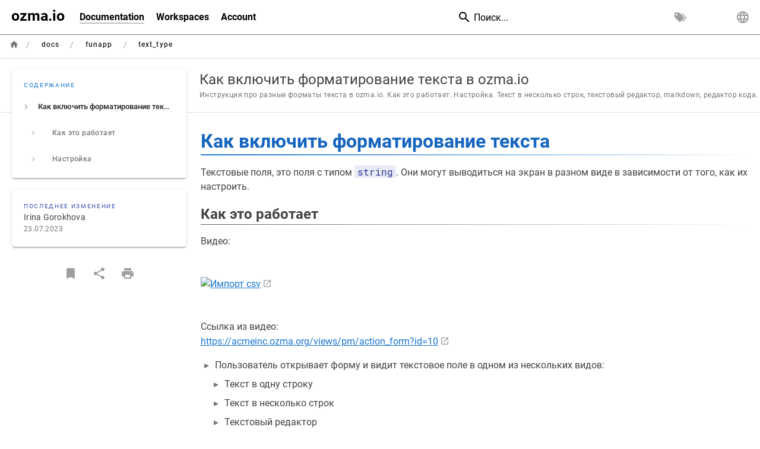

--- FILE ---
content_type: text/html; charset=utf-8
request_url: https://wiki.ozma.io/ru/docs/funapp/text_type
body_size: 4956
content:
<!DOCTYPE html><html lang="ru"><head><meta http-equiv="X-UA-Compatible" content="IE=edge"><meta charset="UTF-8"><meta name="viewport" content="user-scalable=yes, width=device-width, initial-scale=1, maximum-scale=5"><meta name="theme-color" content="#1976d2"><meta name="msapplication-TileColor" content="#1976d2"><meta name="msapplication-TileImage" content="/_assets/favicons/mstile-150x150.png"><title>Как включить форматирование текста в ozma.io | wiki ozma.io</title><meta name="description" content="Инструкция про разные форматы текста в ozma.io. Как это работает. Настройка. Текст в несколько строк, текстовый редактор, markdown, редактор кода."><meta property="og:title" content="Как включить форматирование текста в ozma.io"><meta property="og:type" content="website"><meta property="og:description" content="Инструкция про разные форматы текста в ozma.io. Как это работает. Настройка. Текст в несколько строк, текстовый редактор, markdown, редактор кода."><meta property="og:image"><meta property="og:url" content="https://wiki.ozma.io/ru/docs/funapp/text_type"><meta property="og:site_name" content="wiki ozma.io"><link rel="apple-touch-icon" sizes="180x180" href="/_assets/favicons/apple-touch-icon.png"><link rel="icon" type="image/png" sizes="192x192" href="/_assets/favicons/android-chrome-192x192.png"><link rel="icon" type="image/png" sizes="32x32" href="/_assets/favicons/favicon-32x32.png"><link rel="icon" type="image/png" sizes="16x16" href="/_assets/favicons/favicon-16x16.png"><link rel="mask-icon" href="/_assets/favicons/safari-pinned-tab.svg" color="#1976d2"><link rel="manifest" href="/_assets/manifest.json"><script>var siteConfig = {"title":"wiki ozma.io","theme":"default","darkMode":false,"lang":"ru","rtl":false,"company":"ozma.io","contentLicense":"alr","logoUrl":"/ozma_logo_sq.png"}
var siteLangs = [{"code":"en","name":"English"},{"code":"ru","name":"русский язык"}]
</script><link type="text/css" rel="stylesheet" href="/_assets/css/app.9f5334a404b213bc9c25.css"><script type="text/javascript" src="/_assets/js/runtime.js?1668818693"></script><script type="text/javascript" src="/_assets/js/app.js?1668818693"></script><!-- Google Tag Manager -->
<script>(function(w,d,s,l,i){w[l]=w[l]||[];w[l].push({'gtm.start':
new Date().getTime(),event:'gtm.js'});var f=d.getElementsByTagName(s)[0],
j=d.createElement(s),dl=l!='dataLayer'?'&l='+l:'';j.async=true;j.src=
'https://www.googletagmanager.com/gtm.js?id='+i+dl;f.parentNode.insertBefore(j,f);
})(window,document,'script','dataLayer','GTM-5WW7SDT');</script>
<!-- End Google Tag Manager -->
<style type="text/css">.v-application:not(.editor){max-width:1324px;margin-left:auto!important;margin-right:auto!important}.v-application:not(.editor) page-col-sd{max-width:400px}.v-application:not(.editor) page-col-content{max-width:824px}.contents img{padding-top:32px;padding-bottom:32px}.v-application .grey.lighten-4{background-color:#fff!important;border-color:#fff!important}.v-application .grey.lighten-3{background-color:#fff!important;border-color:#fff!important}.theme--dark{color:#000!important}.v-application .black{background-color:#fff!important}.v-application--wrap>header>.v-toolbar__content{border-bottom-color:grey!important;border-bottom-style:solid!important;border-bottom-width:.5px!important;height:auto!important;background:#fff}.v-toolbar__content,.v-toolbar__extension{height:50px!important}.nav-header-inner{height:49px!important}.theme--dark.v-text-field--solo>.v-input__control>.v-input__slot{background:#fff!important}.v-toolbar__content .v-btn.v-btn--icon.v-size--default,.v-toolbar__extension .v-btn.v-btn--icon.v-size--default{height:48px!important}.v-toolbar__title{display:none!important}.v-avatar.rounded-0{width:150px!important}.v-text-field.v-text-field--solo .v-input__control input:hover{border-bottom-color:grey!important;border-bottom-style:solid!important;border-bottom-width:.5px!important}.theme--dark.v-input,.theme--dark.v-input input,.theme--dark.v-input textarea{color:#000!important}*{margin:0;padding:0;font-family:Roboto,sans-serif;list-style-type:none}.main{max-width:100%}.navbar{height:50px;border-bottom-color:grey;border-bottom-style:none;border-bottom-width:.5px!important;margin:0;margin-bottom:0}.navbar .navbar__logo{display:table;height:100%;padding-left:15px;padding-right:15px;float:left}.navbar .navbar__logo .navbar__logo_link{display:table-cell;vertical-align:top;text-align:center;font-size:25px;font-weight:700;text-decoration:none;color:#000;line-height:45px}.navbar .navbar__logo .navbar__logo_link:hover{color:silver}.navbar .navbar__links{height:100%;float:left;font-size:16px}.navbar .navbar__links .navbar__links_mob_btn{display:none}.navbar .navbar__links .navbar__links_content{height:100%;z-index:100}.navbar .navbar__links .navbar__links_content .navbar__links_section{display:table;height:100%;text-decoration:none;float:left}.navbar .navbar__links .navbar__links_content .navbar__links_section .navbar__links_section_btn{display:table-cell;vertical-align:middle;padding-left:10px;padding-right:10px;font-weight:700;color:#000}.navbar .navbar__links .navbar__links_content .navbar__links_section .navbar__links_section_btn:hover .navbar__links_section_text{color:silver}.navbar .navbar__links .navbar__links_content .navbar__links_section .navbar__links_section_btn .navbar__links_section_text-active{border-bottom-color:silver;border-bottom-style:solid!important;border-bottom-width:2px!important}.navbar .navbar__links-actions{height:100%;float:right}.navbar .navbar__language{display:table;height:100%;max-width:1440px;float:right;position:relative;padding-left:15px;padding-right:15px}.navbar .navbar__language .navbar__language__us{background:url(/img/US.png) no-repeat left center}.navbar .navbar__language .navbar__language__ru{background:url(/img/RU.png) no-repeat left center}.navbar .navbar__language .navbar__language_btn{display:table-cell;vertical-align:middle;padding-left:20px;font-weight:700}.navbar .navbar__language .navbar__language_content{height:100%;position:absolute;display:none;cursor:pointer;left:15px;top:45px}.navbar .navbar__language .navbar__language_content .navbar__language_content_btn{display:table;height:100%}.navbar .navbar__language .navbar__language_content .navbar__language_content_btn .navbar__language_content_link{display:table-cell;vertical-align:middle;padding-left:20px;font-weight:700}.navbar .navbar__language .navbar__language_content:hover{display:block}.navbar .navbar__language:hover .navbar__language_content{display:block}@media (max-width:850px){*{margin:0;padding:0;font-family:Roboto,sans-serif;list-style-type:none}.main{max-width:100%}.navbar{height:50px;font-size:16px;border-bottom-color:grey;border-bottom-style:none;border-bottom-width:.5px!important;margin:0;margin-bottom:0}.navbar .navbar__logo{display:table;height:100%;padding-left:15px;padding-right:15px;float:left}.navbar .navbar__logo .navbar__logo_link{display:table-cell;vertical-align:top;text-align:center;font-size:35px;font-weight:700;text-decoration:none;color:#000;line-height:45px}.navbar .navbar__links{float:left;font-size:16px;padding-right:20px}.navbar .navbar__links .navbar__links_mob_btn{display:block;color:#000;text-align:center;padding-top:14px;padding-bottom:14px;text-decoration:none;font-weight:700}.navbar .navbar__links .navbar__links_mob_btn .navbar__links_mob_burger{width:20px;height:3px;background-color:#000;margin:3px 0}.navbar .navbar__links .navbar__links_content{z-index:100;position:absolute;left:0;background-color:#fff;display:block;visibility:hidden;width:100%;height:auto;border-bottom-color:grey;border-bottom-style:solid!important;border-bottom-width:.5px!important}.navbar .navbar__links .navbar__links_content:hover{visibility:visible}.navbar .navbar__links .navbar__links_content .navbar__links_section{text-decoration:none;color:#000;font-weight:700;width:100%;height:auto}.navbar .navbar__links .navbar__links_content .navbar__links_section .navbar__links_section_btn{padding:15px 35px 15px 15px;color:#000}.navbar .navbar__links .navbar__links_content .navbar__links_section .navbar__links_section_btn:hover .navbar__links_section_text{color:silver}.navbar .navbar__links .navbar__links_content .navbar__links_section .navbar__links_section_btn .navbar__links_section_text-active{border-bottom-color:silver;border-bottom-style:solid!important;border-bottom-width:2px!important}.navbar .navbar__links:hover .navbar__links_content{visibility:visible}.navbar .navbar__links-actions{height:100%;float:right}.navbar .navbar__language{display:table;height:100%;max-width:1440px;float:right;position:relative;padding-left:15px;padding-right:15px}.navbar .navbar__language .navbar__language__us{background:url(/img/US.png) no-repeat left center}.navbar .navbar__language .navbar__language__ru{background:url(/img/RU.png) no-repeat left center}.navbar .navbar__language .navbar__language_btn{display:table-cell;vertical-align:middle;padding-left:20px;font-weight:700}.navbar .navbar__language .navbar__language_content{height:100%;position:absolute;display:none;cursor:pointer;left:15px;top:45px}.navbar .navbar__language .navbar__language_content .navbar__language_content_btn{display:table;height:100%}.navbar .navbar__language .navbar__language_content .navbar__language_content_btn .navbar__language_content_link{display:table-cell;vertical-align:middle;padding-left:20px;font-weight:700}.navbar .navbar__language .navbar__language_content:hover{display:block}.navbar .navbar__language:hover .navbar__language_content{display:block}}.navbar{padding-left:0!important}.navbar__links_content{padding-left:0!important}.v-application .pr-4{padding-right:0!important}.right>header{padding-right:0!important}.no-gutters{min-height:90px;height:auto!important}.v-main{padding-top:50px!important}.v-speed-dial--right{right:85px!important}.v-speed-dial--bottom{bottom:24px!important}</style></head><body><!-- Google Tag Manager (noscript) -->
<noscript><iframe src="https://www.googletagmanager.com/ns.html?id=GTM-5WW7SDT"
height="0" width="0" style="display:none;visibility:hidden"></iframe></noscript>
<!-- End Google Tag Manager (noscript) -->
<div id="root"><page locale="ru" path="docs/funapp/text_type" title="Как включить форматирование текста в ozma.io" description="Инструкция про разные форматы текста в ozma.io. Как это работает. Настройка. Текст в несколько строк, текстовый редактор, markdown, редактор кода." :tags="[]" created-at="2020-10-22T08:55:33.443Z" updated-at="2023-07-23T14:33:19.753Z" author-name="Irina Gorokhova" :author-id="13" editor="markdown" :is-published="true" toc="[base64]" :page-id="34" sidebar="W10=" nav-mode="NONE" effective-permissions="[base64]" edit-shortcuts="[base64]" filename="ru/docs/funapp/text_type.md"><template slot="contents"><div><h1 class="toc-header" id="как-включить-форматирование-текста"><a href="#как-включить-форматирование-текста" class="toc-anchor">¶</a> Как включить форматирование текста</h1>
<p>Текстовые поля, это поля с типом <code>string</code>. Они могут выводиться на экран в разном виде в зависимости от того, как их настроить.</p>
<h2 class="toc-header" id="как-это-работает"><a href="#как-это-работает" class="toc-anchor">¶</a> Как это работает</h2>
<p>Видео:</p>
<p><a class="is-external-link" href="https://www.youtube.com/watch?v=GxzVWCIcOkk"><img alt="Импорт csv" src="https://img.youtube.com/vi/GxzVWCIcOkk/0.jpg"></a></p>
<p>Ссылка из видео:<br>
<a class="is-external-link" href="https://acmeinc.ozma.org/views/pm/action_form?id=10">https://acmeinc.ozma.org/views/pm/action_form?id=10</a></p>
<ul>
<li>Пользователь открывает форму и видит текстовое поле в одном из нескольких видов:
<ul>
<li>Текст в одну строку</li>
<li>Текст в несколько строк</li>
<li>Текстовый редактор</li>
<li>Markdown</li>
<li>Редактор кода</li>
</ul>
</li>
</ul>
<h2 class="toc-header" id="настройка"><a href="#настройка" class="toc-anchor">¶</a> Настройка</h2>
<p>Для отображения текста в нужных нам форматах добавим к полю с типом <code>string</code> атрибуты:</p>
<ul>
<li><code>text_type = 'multiline'</code> — текст в несколько строк</li>
<li><code>text_type = 'wysiwyg'</code> — текстовый редактор</li>
<li><code>text_type = 'markdown'</code> — markdown</li>
<li><code>text_type = 'codeeditor'</code> — редактор кода</li>
</ul>
<p>Также добавим атрибут для высоты поля, чтобы у пользователям было удобно работать с многострочным текстом:</p>
<ul>
<li><code>control_height = 200</code></li>
</ul>
<p>Атрибуты можно прописать на уровне конкретного UserView или в атрибутах самого поля, чтобы они подтягивались по умолчанию во все UserView с этим полем.</p>
<p>Пример части кода UserView с включенным текстовым редактором для поля:</p>
<pre v-pre="true" class="prismjs line-numbers"><code class="language-">[...]

"description" @{
    text_type = 'wysiwyg',
    control_height = 200,
},

[...]
</code></pre>
</div></template><template slot="comments"><div><comments></comments></div></template></page></div><script>
let favicons = document.getElementsByTagName("link");  
Array.prototype.forEach.call(favicons, function (favicon) {
    if (favicon.rel.indexOf('icon') != -1) {
        favicon.href = 'https://ozma.io/favicon.ico'
    }
});
window.onload = init;
</script>

<script>
function addNavbar() {

  navBar = document.body.querySelector('.layout,.row')
  navBar.classList.add('wiki-nav-bar')

  navBar.children[0].innerHTML = `
      <ul class="navbar">

          <li class="navbar__logo"><a class="navbar__logo_link" href="https://ozma.io">ozma.io</a></li>

          <li class="navbar__links">
              <div class="navbar__links_mob_btn">
                  <div class="navbar__links_mob_burger"></div>
                  <div class="navbar__links_mob_burger"></div>
                  <div class="navbar__links_mob_burger"></div>
              </div>
              <ul class="navbar__links_content">
                  <a class="navbar__links_section" href="https://wiki.ozma.io">
                      <li class="navbar__links_section_btn">
                          <span class="navbar__links_section_text-active">Documentation</span>
                      </li>
                  </a>
                  <a class="navbar__links_section" href="https://admin.ozma.io">
                      <li class="navbar__links_section_btn">
                          <span class="navbar__links_section_text">Workspaces</span>
                      </li>
                  </a>
                  <a class="navbar__links_section" href="https://account.ozma.io">
                      <li class="navbar__links_section_btn">
                          <span class="navbar__links_section_text">Account</span>
                      </li>
                  </a>
              </ul>

          </li>

      </ul>
  `

  navBar.children[0].classList.add('left');
  navBar.children[1].classList.add('center');
  navBar.children[navBar.children.length-1].classList.add('right');

  if (navBar.children[navBar.children.length-1].querySelector('.v-toolbar__content').children.length < 15) {
    navBar.querySelector('.left').classList.remove('md4')
    navBar.querySelector('.left').classList.add('md7')

    navBar.querySelector('.right').classList.remove('md4')
    navBar.querySelector('.right').classList.add('md1')

    navBar.querySelector('.left').classList.remove('xs5')
    navBar.querySelector('.left').classList.add('xs7')

    navBar.querySelector('.right').classList.remove('xs7')
    navBar.querySelector('.right').classList.add('xs4')

    navBar.children[navBar.children.length-1].querySelector('.v-toolbar__content').querySelector('a').style.display = 'none';

    if (navBar.children.length < 3) {
      navBar.querySelector('.right').classList.remove('xs4')
      navBar.querySelector('.right').classList.add('xs6')
    }
  } else  {
    navBar.querySelector('.left').classList.remove('xs5')
    navBar.querySelector('.left').classList.add('xs1')

    navBar.querySelector('.right').classList.remove('xs7')
    navBar.querySelector('.right').classList.add('xs11')

    if (navBar.children.length < 3) {
      navBar.querySelector('.navbar__logo').style.display = 'none';
    }
  }

}
window.onload = addNavbar;
</script>
<script defer src="https://static.cloudflareinsights.com/beacon.min.js/vcd15cbe7772f49c399c6a5babf22c1241717689176015" integrity="sha512-ZpsOmlRQV6y907TI0dKBHq9Md29nnaEIPlkf84rnaERnq6zvWvPUqr2ft8M1aS28oN72PdrCzSjY4U6VaAw1EQ==" data-cf-beacon='{"version":"2024.11.0","token":"a0e7f4625c5142a3bec1915ab014e7d3","r":1,"server_timing":{"name":{"cfCacheStatus":true,"cfEdge":true,"cfExtPri":true,"cfL4":true,"cfOrigin":true,"cfSpeedBrain":true},"location_startswith":null}}' crossorigin="anonymous"></script>
</body></html>

--- FILE ---
content_type: application/javascript; charset=UTF-8
request_url: https://wiki.ozma.io/_assets/js/runtime.js?1668818693
body_size: 1592
content:
/*! Wiki.js - wiki.js.org - Licensed under AGPL */!function(e){function t(t){for(var o,n,c=t[0],s=t[1],u=t[2],l=t[3]||[],f=0,p=[];f<c.length;f++)n=c[f],Object.prototype.hasOwnProperty.call(i,n)&&i[n]&&p.push(i[n][0]),i[n]=0;for(o in s)Object.prototype.hasOwnProperty.call(s,o)&&(e[o]=s[o]);for(m&&m(t),d.push.apply(d,l);p.length;)p.shift()();return a.push.apply(a,u||[]),r()}function r(){for(var e,t=0;t<a.length;t++){for(var r=a[t],o=!0,n=1;n<r.length;n++){var u=r[n];0!==i[u]&&(o=!1)}o&&(a.splice(t--,1),e=s(s.s=r[0]))}return 0===a.length&&(d.forEach((function(e){if(void 0===i[e]){i[e]=null;var t=document.createElement("link");t.crossOrigin="use-credentials",s.nc&&t.setAttribute("nonce",s.nc),t.rel="prefetch",t.as="script",t.href=c(e),document.head.appendChild(t)}})),d.length=0),e}var o={},n={runtime:0},i={runtime:0},a=[],d=[];function c(e){return s.p+"js/"+({mdi:"mdi",tags:"tags",vendor:"vendor",admin:"admin",comments:"comments",editor:"editor",history:"history",login:"login",profile:"profile",source:"source",theme0:"theme0","ui-extra":"ui-extra","editor-api":"editor-api","editor-ckeditor":"editor-ckeditor","editor-conflict":"editor-conflict","editor-markdown":"editor-markdown"}[e]||e)+".js?1668818693"}function s(t){if(o[t])return o[t].exports;var r=o[t]={i:t,l:!1,exports:{}};return e[t].call(r.exports,r,r.exports,s),r.l=!0,r.exports}s.e=function(e){var t=[];n[e]?t.push(n[e]):0!==n[e]&&{mdi:1,tags:1,vendor:1,admin:1,comments:1,editor:1,history:1,login:1,profile:1,source:1,theme0:1,"ui-extra":1,"editor-api":1,"editor-ckeditor":1,"editor-conflict":1,"editor-markdown":1}[e]&&t.push(n[e]=new Promise((function(t,r){for(var o="css/"+({mdi:"mdi",tags:"tags",vendor:"vendor",admin:"admin",comments:"comments",editor:"editor",history:"history",login:"login",profile:"profile",source:"source",theme0:"theme0","ui-extra":"ui-extra","editor-api":"editor-api","editor-ckeditor":"editor-ckeditor","editor-conflict":"editor-conflict","editor-markdown":"editor-markdown"}[e]||e)+"."+{mdi:"ad9d067665721699a5d0",tags:"5ed9380907bb8b7d05ed",vendor:"32a4a7bd4d535c9c729b",admin:"64407d3f2a524987808e",comments:"34f7535bf869c92e678a",editor:"607aa4758d2200ea1e9c",history:"2c85c290043f5e6d0eb3",login:"5b5bb4460a2fde234e6a",profile:"d3e997fc2808d2bb2b68",source:"fba127a0c5abe52754ea",theme0:"d24f29bb2bd139a68418","ui-extra":"23321ddb99caa0d88062","editor-api":"a32a37833f0ee342b301","editor-ckeditor":"4083d25ea6f64c338e40","editor-conflict":"8a854296fcb2cd37d6ae","editor-markdown":"4c40c63aedf8a1823893"}[e]+".css",i=s.p+o,a=document.getElementsByTagName("link"),d=0;d<a.length;d++){var c=(l=a[d]).getAttribute("data-href")||l.getAttribute("href");if("stylesheet"===l.rel&&(c===o||c===i))return t()}var u=document.getElementsByTagName("style");for(d=0;d<u.length;d++){var l;if((c=(l=u[d]).getAttribute("data-href"))===o||c===i)return t()}var f=document.createElement("link");f.rel="stylesheet",f.type="text/css",f.onload=t,f.onerror=function(t){var o=t&&t.target&&t.target.src||i,a=new Error("Loading CSS chunk "+e+" failed.\n("+o+")");a.code="CSS_CHUNK_LOAD_FAILED",a.request=o,delete n[e],f.parentNode.removeChild(f),r(a)},f.href=i,0!==f.href.indexOf(window.location.origin+"/")&&(f.crossOrigin="use-credentials"),document.getElementsByTagName("head")[0].appendChild(f)})).then((function(){n[e]=0})));var r=i[e];if(0!==r)if(r)t.push(r[2]);else{var o=new Promise((function(t,o){r=i[e]=[t,o]}));t.push(r[2]=o);var a,d=document.createElement("script");d.charset="utf-8",d.timeout=120,s.nc&&d.setAttribute("nonce",s.nc),d.src=c(e),0!==d.src.indexOf(window.location.origin+"/")&&(d.crossOrigin="use-credentials");var u=new Error;a=function(t){d.onerror=d.onload=null,clearTimeout(l);var r=i[e];if(0!==r){if(r){var o=t&&("load"===t.type?"missing":t.type),n=t&&t.target&&t.target.src;u.message="Loading chunk "+e+" failed.\n("+o+": "+n+")",u.name="ChunkLoadError",u.type=o,u.request=n,r[1](u)}i[e]=void 0}};var l=setTimeout((function(){a({type:"timeout",target:d})}),12e4);d.onerror=d.onload=a,document.head.appendChild(d)}return Promise.all(t)},s.m=e,s.c=o,s.d=function(e,t,r){s.o(e,t)||Object.defineProperty(e,t,{enumerable:!0,get:r})},s.r=function(e){"undefined"!=typeof Symbol&&Symbol.toStringTag&&Object.defineProperty(e,Symbol.toStringTag,{value:"Module"}),Object.defineProperty(e,"__esModule",{value:!0})},s.t=function(e,t){if(1&t&&(e=s(e)),8&t)return e;if(4&t&&"object"==typeof e&&e&&e.__esModule)return e;var r=Object.create(null);if(s.r(r),Object.defineProperty(r,"default",{enumerable:!0,value:e}),2&t&&"string"!=typeof e)for(var o in e)s.d(r,o,function(t){return e[t]}.bind(null,o));return r},s.n=function(e){var t=e&&e.__esModule?function(){return e.default}:function(){return e};return s.d(t,"a",t),t},s.o=function(e,t){return Object.prototype.hasOwnProperty.call(e,t)},s.p="/_assets/",s.oe=function(e){throw console.error(e),e};var u=this.webpackJsonp=this.webpackJsonp||[],l=u.push.bind(u);u.push=t,u=u.slice();for(var f=0;f<u.length;f++)t(u[f]);var m=l;r()}([]);